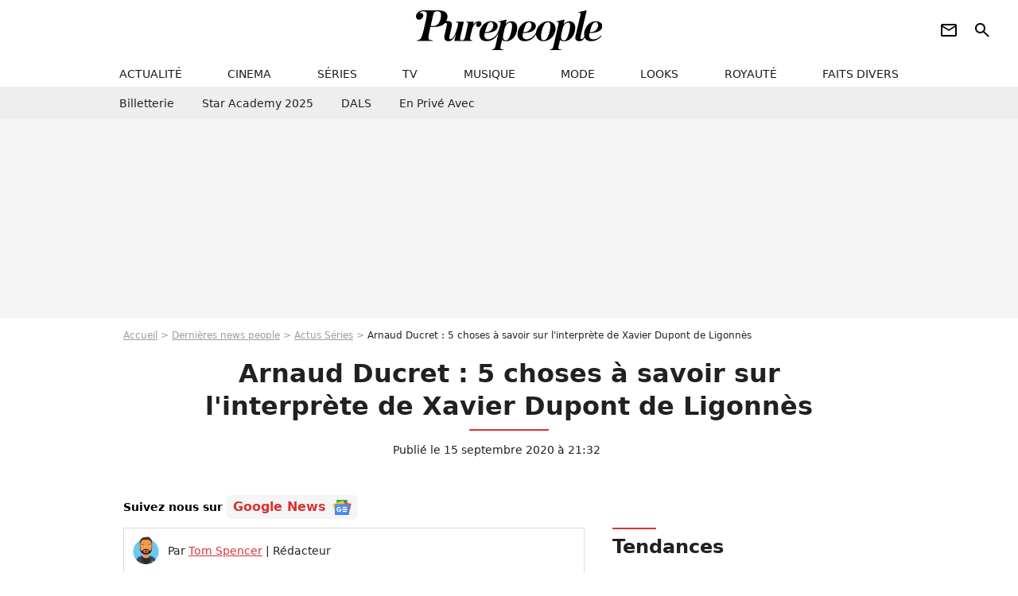

--- FILE ---
content_type: text/html; charset=UTF-8
request_url: https://www.purepeople.com/article/arnaud-ducret-5-choses-a-savoir-sur-l-interprete-de-xavier-dupont-de-ligonnes_a403664/1
body_size: 18886
content:
<!DOCTYPE html>
<html>
    <head>
        <meta charset="UTF-8">
        <meta name="robots" content="index,follow,max-snippet:-1,max-image-preview:large,max-video-preview:6" />
                <meta name="viewport" content="width=device-width, initial-scale=1.0, maximum-scale=1.0, minimum-scale=1.0, user-scalable=no">
        <title>Arnaud Ducret : 5 choses à savoir sur l&#039;interprète de Xavier Dupont de Ligonnès - Purepeople</title>

                <link rel="alternate" href="android-app://com.c4mprod.purepeople/purepeople/article/403664" />
    <link rel="alternate" href="ios-app://369343091/purepeople/article/403664" />

                                                                                                                                                            
        
            <meta property="og:url" content="https://www.purepeople.com/article/arnaud-ducret-5-choses-a-savoir-sur-l-interprete-de-xavier-dupont-de-ligonnes_a403664/1">
    
    
    
    
                    <meta property="article:published_time" content="2020-09-15T21:32:00+02:00">
    
                    <meta property="article:modified_time" content="2020-09-15T21:32:00+02:00">
    
            <meta property="article:section" content="People France" />
    
                        <meta property="article:tag" content="Séries" />
                    <meta name="keywords" content="" />
        <meta name="Googlebot" content="noarchive" />
        <meta name="author" content="Purepeople" />
        <meta name="country" content="France" />
        <meta name="geo.country" content="FR" />
                <meta name="description" content="Grosse rentrée pour Arnaud Ducret ! Non content d&amp;#039;avoir joué dans &amp;quot;Pourquoi je vis&amp;quot;, le biopic carton de TF1 sur Grégory Lemarchal, l&amp;#039;acteur est déjà de retour dans &amp;quot;Un homme ordinaire&amp;quot;, sur M6. Un téléfilm dans lequel il incarne Xavier Dupont de Ligonnès. Découvez-en plus sur lui..." />
                        <meta name="twitter:site" content="@purepeople" />
                    <meta property="og:type" content="article" />
        <meta name="twitter:card" content="summary_large_image" />
                <meta property="og:title" content="Arnaud Ducret : 5 choses à savoir sur l&#039;interprète de Xavier Dupont de Ligonnès" />
        <meta name="twitter:title" content="Arnaud Ducret : 5 choses à savoir sur l&#039;interprète de Xavier Dupont de Ligonnès" />
                        <meta property="og:description" content="Grosse rentrée pour Arnaud Ducret ! Non content d&amp;#039;avoir joué dans &amp;quot;Pourquoi je vis&amp;quot;, le biopic carton de TF1 sur Grégory Lemarchal, l&amp;#039;acteur est déjà de retour dans &amp;quot;Un homme ordinaire&amp;quot;, sur M6. Un téléfilm dans lequel il incarne Xavier Dupont de Ligonnès. Découvez-en plus sur lui..." />
        <meta name="twitter:description" content="Grosse rentrée pour Arnaud Ducret ! Non content d&amp;#039;avoir joué dans &amp;quot;Pourquoi je vis&amp;quot;, le biopic carton de TF1 sur Grégory Lemarchal, l&amp;#039;acteur est déjà de retour dans &amp;quot;Un homme ordinaire&amp;quot;, sur M6. Un téléfilm dans lequel il incarne Xavier Dupont de Ligonnès. Découvez-en plus sur lui..." />
                            <meta property="og:image" content="https://static1.purepeople.com/articles/4/40/36/64/@/5804363-arnaud-ducret-lors-de-l-avant-premiere-d-1200x630-3.jpg" />
    <meta name="twitter:image" content="https://static1.purepeople.com/articles/4/40/36/64/@/5804363-arnaud-ducret-lors-de-l-avant-premiere-d-1200x630-3.jpg" />
                                                
        <link rel="shortcut icon" type="image/x-icon" href="https://static1.purepeople.com/build/pp_fr/favicon.61e5803d.png">
        <link rel="icon" type="image/ico" href="https://static1.purepeople.com/build/pp_fr/favicon.61e5803d.png">

                        
                        <link rel="preload" href="https://static1.purepeople.com/build/pp_fr/logo_brand_main.dc58c8f3.svg" as="image" />
        

            <link rel="preload" href="https://static1.purepeople.com/articles/4/40/36/64/@/5804363-arnaud-ducret-lors-de-l-avant-premiere-d-580x0-3.jpg" as="image" />
    
                    <link rel="preload" href="https://static1.purepeople.com/build/pp_fr/article-cfec0aa46a35ad5246fa.css" as="style" />
        <link rel="stylesheet" href="https://static1.purepeople.com/build/pp_fr/article-cfec0aa46a35ad5246fa.css">
    
                                            
<script type="text/javascript">
(function(global) {
    var fontCss           = localStorage.getItem('pp_font_code');
    var distantFontHash   = localStorage.getItem('pp_font_url');
    var currentFontHash   = "https\u003A\/\/static1.purepeople.com\/build\/pp_fr\/fonts_standalone\u002Dca9bca69d1975272b808.css";

    if (fontCss && distantFontHash && (distantFontHash === currentFontHash)) {
        var style           = document.createElement('style');
            style.type      = 'text/css';
            style.innerHTML = fontCss;

        document.head.appendChild(style);
    }
}(window));
</script>
        
            </head>

        
    <body class="article-universe articlepage-route ">

                <div class="sub-body">
            

<header id="header-main" class="header-main js-header-main">
    <div class="header-top">
        <div class="header-top-left">
            <i id="header-main-menu-icon" class="header-main-menu-icon ui-icons">menu</i>
            <i id="header-main-close-icon" class="header-main-close-icon ui-icons">close2</i>
        </div>

                                <span class="js-b16 1F header-main-logo" aria-label="Accueil">
                <img
                    class="header-logo"
                    src="https://static1.purepeople.com/build/pp_fr/logo_brand_main.dc58c8f3.svg"
                    alt="Purepeople"
                    width="270"
                    height="50"
                >
            </span>
                    
        <div class="header-top-right">
                        <div class="header-main-btn-holder">
                                                            <span class="js-b16 [base64] header-additional-icon-link" target="_blank" rel="nooponer">
                            <i title="Newsletter" class="ui-icons header-additional-icon">newsletter</i>
                        </span>
                    
                                                </div>
            
                                        <i id="header-main-search-icon" class="ui-icons header-main-search-icon">search</i>
                    </div>
    </div>

                        <nav id="header-nav-panel" class="header-bottom header-nav-unloaded"  data-subnav="/api/menu" >
            
                
    <div class="header-main-dropdown-container js-nav-item-holder">
        <div class="header-main-category">
                            <span class="js-b16 1F4943CCC21F2A header-main-nav-link ">actualité</span>
            
                            <i class="header-icon-more ui-icons">chevron_bot</i>
                <i class="header-icon-next ui-icons js-btn-expand-subnav">chevron_right</i>
                    </div>

                    <div class="header-main-subcategory js-subnav-item-holder" data-key="actualite"></div>
            </div>
            
                
    <div class="header-main-dropdown-container js-nav-item-holder">
        <div class="header-main-category">
                            <span class="js-b16 1FCB4A4C1F424649434E4A3FCB2620 header-main-nav-link ">cinema</span>
            
                            <i class="header-icon-more ui-icons">chevron_bot</i>
                <i class="header-icon-next ui-icons js-btn-expand-subnav">chevron_right</i>
                    </div>

                    <div class="header-main-subcategory js-subnav-item-holder" data-key="cinema"></div>
            </div>
            
                
    <div class="header-main-dropdown-container js-nav-item-holder">
        <div class="header-main-category">
                            <span class="js-b16 1FCB4A4C1FC243C14643C23FCB22242B header-main-nav-link ">séries</span>
            
                            <i class="header-icon-more ui-icons">chevron_bot</i>
                <i class="header-icon-next ui-icons js-btn-expand-subnav">chevron_right</i>
                    </div>

                    <div class="header-main-subcategory js-subnav-item-holder" data-key="serie"></div>
            </div>
            
                
    <div class="header-main-dropdown-container js-nav-item-holder">
        <div class="header-main-category">
                            <span class="js-b16 1FCB4A4C1FCB4348433FCB222525 header-main-nav-link ">tv</span>
            
                            <i class="header-icon-more ui-icons">chevron_bot</i>
                <i class="header-icon-next ui-icons js-btn-expand-subnav">chevron_right</i>
                    </div>

                    <div class="header-main-subcategory js-subnav-item-holder" data-key="tv"></div>
            </div>
            
                
    <div class="header-main-dropdown-container js-nav-item-holder">
        <div class="header-main-category">
                            <span class="js-b16 1FCB4A4C1F4EC3C246CAC3433FCB212520 header-main-nav-link ">musique</span>
            
                            <i class="header-icon-more ui-icons">chevron_bot</i>
                <i class="header-icon-next ui-icons js-btn-expand-subnav">chevron_right</i>
                    </div>

                    <div class="header-main-subcategory js-subnav-item-holder" data-key="musique"></div>
            </div>
            
                
    <div class="header-main-dropdown-container js-nav-item-holder">
        <div class="header-main-category">
                            <span class="js-b16 1FCB4A4C1F4E4F4B433FCB212C21 header-main-nav-link ">mode</span>
            
                            <i class="header-icon-more ui-icons">chevron_bot</i>
                <i class="header-icon-next ui-icons js-btn-expand-subnav">chevron_right</i>
                    </div>

                    <div class="header-main-subcategory js-subnav-item-holder" data-key="mode"></div>
            </div>
            
                
    <div class="header-main-dropdown-container js-nav-item-holder">
        <div class="header-main-category">
                            <span class="js-b16 1FCB4A4C1F484F4F473FCB21232B header-main-nav-link ">looks</span>
            
                            <i class="header-icon-more ui-icons">chevron_bot</i>
                <i class="header-icon-next ui-icons js-btn-expand-subnav">chevron_right</i>
                    </div>

                    <div class="header-main-subcategory js-subnav-item-holder" data-key="looks"></div>
            </div>
            
                
    <div class="header-main-dropdown-container js-nav-item-holder">
        <div class="header-main-category">
                            <span class="js-b16 1FCB4A4C1F444A4E464848431EC14FC64A48433FCB2A242B header-main-nav-link ">royauté</span>
            
                            <i class="header-icon-more ui-icons">chevron_bot</i>
                <i class="header-icon-next ui-icons js-btn-expand-subnav">chevron_right</i>
                    </div>

                    <div class="header-main-subcategory js-subnav-item-holder" data-key="royaute"></div>
            </div>
            
                
    <div class="header-main-dropdown-container js-nav-item-holder">
        <div class="header-main-category">
                            <span class="js-b16 1FCB4A4C1F444A46CBC21E4B46C443C1C23FCB232424 header-main-nav-link ">faits divers</span>
            
                            <i class="header-icon-more ui-icons">chevron_bot</i>
                <i class="header-icon-next ui-icons js-btn-expand-subnav">chevron_right</i>
                    </div>

                    <div class="header-main-subcategory js-subnav-item-holder" data-key="faits_divers"></div>
            </div>
</nav>
            
        <div id="header-main-search-container" class="header-main-search-container">
        <div id="header-main-search-canceled" class="header-main-search-canceled">Annuler</div>

        
<form method="post" action="/rechercher" class="search-form js-search">
    <label for="search_bar" class="search-form-label" aria-label="Rechercher sur Purepeople"><i class="search-form-picto ui-icons">search</i></label>
    <input
        id="search_bar"
        name="q"
        type="text"
        class="search-form-input js-input-txt"
        placeholder="Rechercher sur Purepeople"
    />
    <button type="submit" class="search-form-submit js-submit-form" disabled aria-label="label.header.search.submit">
        OK
    </button>
</form><div class="header-main-asset-container">
                <span>Ex:</span>

                                    <span class="js-b16 1FC0434FC048431F4E4AC1464F491E424FCB4648484AC14B3FC0212325 header-main-asset">Marion Cotillard</span>
                    ,                                    <span class="js-b16 1FC0434FC048431FC2454A4746C14A3FC0262125 header-main-asset">Shakira</span>
                    ,                                    <span class="js-b16 1FC0434FC048431F474ACB431E4E464B4B4843CB4F493FC024202C header-main-asset">Kate Middleton</span>
                    ,                                    <span class="js-b16 1FC0434FC048431FC2434843494A1E4C4F4E43CD3FC021222526 header-main-asset">Selena Gomez</span>
                                                </div></div>
    </header>
                
            
    
        
    <div id="link-bar-container" class="link-bar-container">
        
<div  class="roller-holder js-roller roller-no-nav" data-offset="15"     ><div class="roller-slider"><span class="js-b16 [base64] roller-item link-bar-item" target="_blank" role="menuitem"><span class="link-bar-item-title">Billetterie</span></span><span class="js-b16 1FCB4A4C1FC2CB4AC11E4A424A4B434EC63FCB22252A roller-item link-bar-item" role="menuitem"><span class="link-bar-item-title">Star Academy 2025</span></span><span class="js-b16 1FCB4A4C1F4B4A49C2431E4AC443421E4843C21EC2CB4AC1C23FCB242220 roller-item link-bar-item" role="menuitem"><span class="link-bar-item-title">DALS</span></span><span class="js-b16 1FCB4A4C1F43491EC0C146C4431E4AC443423FCB242320 roller-item link-bar-item" role="menuitem"><span class="link-bar-item-title">En privé avec</span></span></div><div class="roller-btn-holder"><button class="roller-btn btn-left disabled ui-icons" aria-label="Aller vers la gauche">chevron_left</button><button class="roller-btn btn-right ui-icons" aria-label="Aller vers la droite">chevron_right</button></div></div>    </div>

                            



    


<div class="ad-placement ad-placement-header ad-placeholder">
                    <div class="ad-logo"></div>
    
    <div class="ad-container">
        
                    <div class="ad-item "
                id="jad-header-01"
                data-position="header"
                data-device="all"
                data-keywords="%7B%22special-targeting%22%3A%22header%22%7D">
            </div>
            </div>
</div>

                                
            
            <main class="main-content" id="main-content"><div class="breadcrumb">
    <a class="item" href="/">Accueil</a><a class="item" href="/news/1">Dernières news people</a><a class="item" href="/tag/series_t364">Actus Séries</a><h1 class="item" role="heading" aria-level="1">Arnaud Ducret : 5 choses à savoir sur l'interprète de Xavier Dupont de Ligonnès</h1></div>                    

<div class="article-title-container mg-container">
    
                                                        
    
    
    
    <div class="title-page-container"
            >
                <div class="title-page-text">
        Arnaud Ducret : 5 choses à savoir sur l&#039;interprète de Xavier Dupont de Ligonnès</div></div>


    
    <div class="article-title-published-container">
        <span class="article-title-published">
                            Publié le  15 septembre 2020 à 21:32
                    </span>
                    



<div class="share-container js-share"
            data-title="Arnaud Ducret : 5 choses à savoir sur l&#039;interprète de Xavier Dupont de Ligonnès"
    
    
    
                
                                            
                            
         data-jan="{&quot;eventAction&quot;:[&quot;click&quot;],&quot;eventName&quot;:&quot;social_share&quot;,&quot;position_name&quot;:&quot;social_share_button&quot;}"
    
>
    <div class="icon-container article-title-share ">
        <i class="ui-icons icon-share icon-share">share</i>
    </div>

            <span class="txt-container">Partager</span>
    </div>
            </div>
</div>

<div id="gg-news-anchor" class="article-google-news-anchor"></div>


                                <div class="gd-2-cols">
                                        <div class="left-col">
                            <section class="article-container">
                                        
            
        <div class="author-article-bio-container mg-content">
            <div class="author-article-bio-link-container">
                <img src="https://static1.purepeople.com/authors/1/61/@/61-60dc746c88640-35x35-1.jpg"
                    class="author-article-picture"
                    width="35"
                    height="35"
                />

                <span class="author-article-bio-link-span">
                    Par

                    <span class="author-article-bio-name">
                                            <a class="author-article-bio-link" href="/auteur/tom-spencer_a61">Tom Spencer</a>
                                        </span>

                    |

                    <span class="author-article-bio-status">
                                            Rédacteur
                                        </span>
                </span>
            </div>

                        <div class="author-article-bio-description">
                Fan des corgis, des iconiques Spice Girls, de la princesse Diana et adepte de tea time, Tom Spencer aime notamment relater la vie des membres de la couronne britannique mais n’est jamais contre un petit détour outre-Atlantique.
            </div>
            
                                                </div>
                        
                    
<div class="article-headline mg-content">
    Grosse rentrée pour Arnaud Ducret ! Non content d'avoir joué dans "Pourquoi je vis", le biopic carton de TF1 sur Grégory Lemarchal, l'acteur est déjà de retour dans "Un homme ordinaire", sur M6. Un téléfilm dans lequel il incarne Xavier Dupont de Ligonnès. Découvez-en plus sur lui...
</div>
        
        <div class="mg-container js-editorial-content" id="article-content">
                                
            
    <div data-src="https://printaudio.360.audion.fm/public/playerScripts/v1/collections/m5lyAJqWa89P/player.js" class="audion-reader mg-content" id="audion_player_placeholder"></div>
                
        
        
        
        
    <div class="main-media-container mg-content">
                    
            
            

        


        
<div class="player-container js-media-player player-main"  id="player-main">
                                                        
                    <div class="player-item"
        
                    data-playlist-id="x9qkpe"
        
                    data-media-id="0"
        
        
                    data-position="playertop"
        
                    data-smart-mute="1"
        
        data-player-id="x1j43y"
    >
        <div class="player-anchor" >
                            <img class="player-thumbnail" src="https://static1.purepeople.com/articles/4/40/36/64/@/5804363-arnaud-ducret-lors-de-l-avant-premiere-d-580x326-3.jpg" width="580" height="326" >
                    </div>
    </div>
                        
                </div>

                                </div>



    
<div  class="roller-holder js-roller mg-content roller-holder-article" data-offset="15"     ><div class="roller-slider"><a class="horizontal-img-container roller-item roller-item-article" href="/media/arnaud-ducret-lors-de-l-avant-premiere-d_m5804363"><figure class="thumbnail thumbnail-1-1 thumbnail-cover"
                    ><img class="horizontal-img-article thumb-img"
            src="https://static1.purepeople.com/articles/4/40/36/64/@/5804363-arnaud-ducret-lors-de-l-avant-premiere-d-100x100-3.jpg"
            alt="Arnaud Ducret lors de l&#039;avant-première du film &quot;Mine de rien&quot; au cinéma UGC Ciné Cité Bercy à Paris, France © Marc Ausset-Lacroix/Bestimage "
            width="100"
            height="100"
            loading="lazy"
                
            role="presentation"
        /></figure></a><a class="horizontal-img-container roller-item roller-item-article" href="/media/arnaud-ducret-sa-compagne-claire-franci_m5804360"><figure class="thumbnail thumbnail-1-1 thumbnail-cover"
                    ><img class="horizontal-img-article thumb-img"
            src="https://static1.purepeople.com/articles/4/40/36/64/@/5804360-arnaud-ducret-sa-compagne-claire-franci-100x100-2.jpg"
            alt="Arnaud Ducret, sa compagne Claire Francisci à la 6ème édition du Grand Dîner à l&#039;hôtel Marriott à Paris le 26 février 2020. © Philippe Baldini / Bestimage  "
            width="100"
            height="100"
            loading="lazy"
                
            role="presentation"
        /></figure></a><a class="horizontal-img-container roller-item roller-item-article" href="/media/arnaud-ducret-sur-scene-lors-de-la-cerem_m5804369"><figure class="thumbnail thumbnail-1-1 thumbnail-cover"
                    ><img class="horizontal-img-article thumb-img"
            src="https://static1.purepeople.com/articles/4/40/36/64/@/5804369-arnaud-ducret-sur-scene-lors-de-la-cerem-100x100-2.jpg"
            alt="Arnaud Ducret sur scène lors de la cérémonie de clôture du 23ème festival international du film de comédie de l&#039;Alpe d&#039;Huez, le 18 janvier 2020. © Cyril Moreau/Bestimage"
            width="100"
            height="100"
            loading="lazy"
                
            role="presentation"
        /></figure></a><a class="horizontal-img-container roller-item roller-item-article" href="/media/exclusif-arnaud-ducret-et-sa-compagne_m5804351"><figure class="thumbnail thumbnail-1-1 thumbnail-cover"
                    ><img class="horizontal-img-article thumb-img"
            src="https://static1.purepeople.com/articles/4/40/36/64/@/5804351-exclusif-arnaud-ducret-et-sa-compagne-100x100-2.jpg"
            alt="Exclusif - Arnaud Ducret et sa compagne Claire Francisci - F.Xavier Demaison et F. Berléand dans la pièce &quot;Par le Bout du Nez&quot; lors du Festival de Ramatuelle, le 2 août 2020. © Luc Boutria / Nice Matin / Bestimage "
            width="100"
            height="100"
            loading="lazy"
                
            role="presentation"
        /></figure></a><a class="horizontal-img-container roller-item roller-item-article" href="/media/arnaud-ducret-et-sa-compagne-claire-fran_m5804357"><figure class="thumbnail thumbnail-1-1 thumbnail-cover"
                    ><img class="horizontal-img-article thumb-img"
            src="https://static1.purepeople.com/articles/4/40/36/64/@/5804357-arnaud-ducret-et-sa-compagne-claire-fran-100x100-2.jpg"
            alt="Arnaud Ducret et sa compagne Claire Francisci - Les people font la fête à la Gioia à Saint-Tropez. Eté 2020. © Arthur Wilhelm via Bestimage "
            width="100"
            height="100"
            loading="lazy"
                
            role="presentation"
        /></figure></a><a class="horizontal-img-container roller-item roller-item-article" href="/media/exclusif-arnaud-ducret-les-acteurs-d_m5804354"><figure class="thumbnail thumbnail-1-1 thumbnail-cover"
                    ><img class="horizontal-img-article thumb-img"
            src="https://static1.purepeople.com/articles/4/40/36/64/@/5804354-exclusif-arnaud-ducret-les-acteurs-d-100x100-2.jpg"
            alt="Exclusif - Arnaud Ducret - Les acteurs du film Divorce Club sont allés après Noisy le Grand tous ensemble dans un car aux couleurs du film au cinéma UGC Ciné Cité de Conflans Sainte Honorine ou ils en ont pu faire une pause &quot; gouter &quot; sur la terrasse du cinéma, et encore une fois faire quelques photos avec le public présent en nombre, pendant leur journée marathon en région parisienne, à l&#039;occasion de la sortie du film le 15 juillet. © Jack Tribeca / Bestimage "
            width="100"
            height="100"
            loading="lazy"
                
            role="presentation"
        /></figure></a><a class="horizontal-img-container roller-item roller-item-article" href="/media/arnaud-ducret-au-photocall-du-film-divo_m5804366"><figure class="thumbnail thumbnail-1-1 thumbnail-cover"
                    ><img class="horizontal-img-article thumb-img"
            src="https://static1.purepeople.com/articles/4/40/36/64/@/5804366-arnaud-ducret-au-photocall-du-film-divo-100x100-2.jpg"
            alt="Arnaud Ducret au photocall du film &quot;Divorce Club&quot; lors du 23ème festival international du film de comédie de l&#039;Alpe d&#039;Huez, le 18 janvier 2020. © Cyril Moreau/Bestimage"
            width="100"
            height="100"
            loading="lazy"
                
            role="presentation"
        /></figure></a></div><div class="roller-btn-holder"><button class="roller-btn btn-left disabled ui-icons" aria-label="Aller vers la gauche">chevron_left</button><button class="roller-btn btn-right ui-icons" aria-label="Aller vers la droite">chevron_right</button></div></div>





            
                            

    

    
    

<div class="ad-placement ad-placement-atf mg-content ad-only-mobile ad-placeholder ad-entitled">
                    <div class="ad-logo"></div>
    
    <div class="ad-container">
                                <div class="ad-title">La suite après la publicité</div>
        
                    <div class="ad-item "
                id="jad-atf_mobile-01"
                data-position="rectangle_atf"
                data-device="mobile"
                data-keywords="%5B%5D">
            </div>
            </div>
</div>

                                            
                                            
                        
        
                        <div class="block-text">
            <p><strong>Arnaud Ducret</strong> est l'homme du moment ! L'humoriste et comédien, âgé de 41 ans, est la tête d'affiche du téléfilm événement <em>Un homme ordinaire</em>, librement inspiré de la vie du <a href="/article/xavier-dupont-de-ligonnes-m6-lance-une-serie-sur-l-affaire-le-casting-devoile_a401315/1">très mystérieux Xavier Dupont de Ligonnès</a>. Un programme diffusé sur M6 ce mardi 15 septembre 2020. Nul doute qu'il devrait faire un joli carton. Quelques jours plus tôt, on retrouvait l'artiste dans <em></em><a href="/article/pourquoi-je-vis-immense-succes-pour-le-biopic-sur-gregory-lemarchal_a402782/1"><em>Pourquoi je vis</em></a>, énorme succès d'audience. Découvrez 5 choses que vous ne saviez pas sur l'acteur.</p><p>1/ <strong>Il a été chanteur de gospel et a notamment fait le choriste pour Nana Mouskouri</strong> ! "<em>J'ai commencé en faisant du chant, des choeurs, et je me suis laissé porter par le gospel et la comédie musicale pendant huit ans. À côté, je faisais des sketchs dans des pizzerias</em>", avait-il confié à <em>Ouest France</em> en février 2020. Quant à sa participation au côté de la célèbre chanteuse grecque, cela s'est fait sur le plateau de l'émission culte <em>Star Academy</em>. "<em>Ils cherchaient des choristes, donc je suis venu faire les choeurs de Nana Mouskouri</em>", avait-il cette fois expliqué dans <em>5 à 7</em> en 2016.</p><p>2/ Il est engagé comme <strong>parrain de SOS autisme</strong>. Après avoir joué en 2018 dans le film <em>Monsieur je sais tout</em>, Arnaud Ducret a été sensibilisé au sujet de l'autisme et a décidé de mettre sa notoriété au service de cette cause. "<em>J'adore les gosses, ils ont le sourire. (...) Déjà, les enfants n'ont pas de filtre, mais les enfants autistes encore moins ! J'emmènerai un jour mon fils à leur rencontre, je veux lui apprendre à ne pas montrer du doigt la différence. Beaucoup d'associations me demandent, j'adorerais aider plus, surtout lorsqu'il s'agit d'enfants, ça me tient à coeur, mais je ne peux être partout</em>", confiait-il alors au <em>Figaro</em>.</p><p>3/ Il <strong>a le vertige</strong> ! En 2018, Arnaud Ducret avait rejoint l'aventurier Mike Horn aux Philippines pour le tournage de son émission <em>Cap Horn</em> et avait bel et bien confirmé sa peur du vide.. "<em>Ça m'a appris que je peux encore me surpasser, ce que j'ai toujours voulu faire dans mon métier. Ça m'a rechargé les batteries en ce sens. J'ai aussi appris que je déteste les larmes, et que j'ai toujours le vertige !</em>", disait-il toujours au <em>Figaro</em>. "<em>En ce qui concerne Arnaud, je savais que sa grande peur du vide allait vite devenir problématique. Et c'est pourquoi j'ai directement commencé par une descente en rappel, alors que je le connaissais à peine depuis cinq minutes ! J'ai pu voir à quel point quelqu'un peut vous faire confiance, mais surtout aussi vite. À partir de ce moment-là, j'ai su que ça allait le faire, parce qu'il a combattu son vertige du début à la fin de cette aventure"</em>, saluait Mike Horn dans <em>20 minutes</em>.</p><p>4/ Il est <strong>archi fan de Michael Jackson</strong>. Que ce soit sur scène ou en promo, Arnaud Ducret a plusieurs fois eu l'occasion d'évoquer cette grande passion. Sur les ondes de Rire et chansons, il avait même offert un petit <em>beatbox</em> au micro. Sur son compte Instagram, il a amusé ses fans en postant un photo-montage de lui dans la peau du King of Pop et, en novembre 2019, il avait posté une vidéo d'un cadeau offert par son amoureuse : un coffret photos réalisé par Arno Bani représentant le chanteur américain.</p><p>5/ Il <strong>s'est essayé à la pole dance</strong>... métier de <a href="/article/arnaud-ducret-fou-de-claire-il-est-tombe-instantanement-amoureux_a379043/1">sa chérie Claire Francisci</a>. Son amoureuse, rencontrée dans les coulisses de la <em>Star Academy</em>, pratique cette discipline en professionnelle. Fou amoureux, Arnaud Ducret s'est laissé prendre au jeu et a suivi sa belle. En avril 2020, il s'exprimait sur Europe 1. "<em>Je me mets sur les barres et je me tiens par les jambes. Ce sont vos jambes qui vous tiennent et vous avez les bras écartés et la tête en bas. Je l'ai fait, eh bien ça a changé ma vie</em>", assurait-il.</p>
        </div>
        
                                                    
                        
        
    <div class="block-social js-embed" data-source="instagram" data-source-script="//www.instagram.com/embed.js">
        <blockquote class="instagram-media" data-instgrm-captioned data-instgrm-permalink="https://www.instagram.com/p/CFHm7A-BP3c/?utm_source=ig_embed&utm_campaign=loading" data-instgrm-version="12" style=" background:#FFF; border:0; border-radius:3px; box-shadow:0 0 1px 0 rgba(0,0,0,0.5),0 1px 10px 0 rgba(0,0,0,0.15); margin: 1px; max-width:540px; min-width:326px; padding:0; width:99.375%; width:-webkit-calc(100% - 2px); width:calc(100% - 2px);"><div style="padding:16px;"> <a href="https://www.instagram.com/p/CFHm7A-BP3c/?utm_source=ig_embed&utm_campaign=loading" style=" background:#FFFFFF; line-height:0; padding:0 0; text-align:center; text-decoration:none; width:100%;" target="_blank"> <div style=" display: flex; flex-direction: row; align-items: center;"> <div style="background-color: #F4F4F4; border-radius: 50%; flex-grow: 0; height: 40px; margin-right: 14px; width: 40px;"></div> <div style="display: flex; flex-direction: column; flex-grow: 1; justify-content: center;"> <div style=" background-color: #F4F4F4; border-radius: 4px; flex-grow: 0; height: 14px; margin-bottom: 6px; width: 100px;"></div> <div style=" background-color: #F4F4F4; border-radius: 4px; flex-grow: 0; height: 14px; width: 60px;"></div></div></div><div style="padding: 19% 0;"></div> <div style="display:block; height:50px; margin:0 auto 12px; width:50px;"><svg width="50px" height="50px" viewBox="0 0 60 60" version="1.1" xmlns="https://www.w3.org/2000/svg" xmlns:xlink="https://www.w3.org/1999/xlink"><g stroke="none" stroke-width="1" fill="none" fill-rule="evenodd"><g transform="translate(-511.000000, -20.000000)" fill="#000000"><g><path d="M556.869,30.41 C554.814,30.41 553.148,32.076 553.148,34.131 C553.148,36.186 554.814,37.852 556.869,37.852 C558.924,37.852 560.59,36.186 560.59,34.131 C560.59,32.076 558.924,30.41 556.869,30.41 M541,60.657 C535.114,60.657 530.342,55.887 530.342,50 C530.342,44.114 535.114,39.342 541,39.342 C546.887,39.342 551.658,44.114 551.658,50 C551.658,55.887 546.887,60.657 541,60.657 M541,33.886 C532.1,33.886 524.886,41.1 524.886,50 C524.886,58.899 532.1,66.113 541,66.113 C549.9,66.113 557.115,58.899 557.115,50 C557.115,41.1 549.9,33.886 541,33.886 M565.378,62.101 C565.244,65.022 564.756,66.606 564.346,67.663 C563.803,69.06 563.154,70.057 562.106,71.106 C561.058,72.155 560.06,72.803 558.662,73.347 C557.607,73.757 556.021,74.244 553.102,74.378 C549.944,74.521 548.997,74.552 541,74.552 C533.003,74.552 532.056,74.521 528.898,74.378 C525.979,74.244 524.393,73.757 523.338,73.347 C521.94,72.803 520.942,72.155 519.894,71.106 C518.846,70.057 518.197,69.06 517.654,67.663 C517.244,66.606 516.755,65.022 516.623,62.101 C516.479,58.943 516.448,57.996 516.448,50 C516.448,42.003 516.479,41.056 516.623,37.899 C516.755,34.978 517.244,33.391 517.654,32.338 C518.197,30.938 518.846,29.942 519.894,28.894 C520.942,27.846 521.94,27.196 523.338,26.654 C524.393,26.244 525.979,25.756 528.898,25.623 C532.057,25.479 533.004,25.448 541,25.448 C548.997,25.448 549.943,25.479 553.102,25.623 C556.021,25.756 557.607,26.244 558.662,26.654 C560.06,27.196 561.058,27.846 562.106,28.894 C563.154,29.942 563.803,30.938 564.346,32.338 C564.756,33.391 565.244,34.978 565.378,37.899 C565.522,41.056 565.552,42.003 565.552,50 C565.552,57.996 565.522,58.943 565.378,62.101 M570.82,37.631 C570.674,34.438 570.167,32.258 569.425,30.349 C568.659,28.377 567.633,26.702 565.965,25.035 C564.297,23.368 562.623,22.342 560.652,21.575 C558.743,20.834 556.562,20.326 553.369,20.18 C550.169,20.033 549.148,20 541,20 C532.853,20 531.831,20.033 528.631,20.18 C525.438,20.326 523.257,20.834 521.349,21.575 C519.376,22.342 517.703,23.368 516.035,25.035 C514.368,26.702 513.342,28.377 512.574,30.349 C511.834,32.258 511.326,34.438 511.181,37.631 C511.035,40.831 511,41.851 511,50 C511,58.147 511.035,59.17 511.181,62.369 C511.326,65.562 511.834,67.743 512.574,69.651 C513.342,71.625 514.368,73.296 516.035,74.965 C517.703,76.634 519.376,77.658 521.349,78.425 C523.257,79.167 525.438,79.673 528.631,79.82 C531.831,79.965 532.853,80.001 541,80.001 C549.148,80.001 550.169,79.965 553.369,79.82 C556.562,79.673 558.743,79.167 560.652,78.425 C562.623,77.658 564.297,76.634 565.965,74.965 C567.633,73.296 568.659,71.625 569.425,69.651 C570.167,67.743 570.674,65.562 570.82,62.369 C570.966,59.17 571,58.147 571,50 C571,41.851 570.966,40.831 570.82,37.631"></path></g></g></g></svg></div><div style="padding-top: 8px;"> <div style=" color:#3897f0; font-family:Arial,sans-serif; font-size:14px; font-style:normal; font-weight:550; line-height:18px;"> Voir cette publication sur Instagram</div></div><div style="padding: 12.5% 0;"></div> <div style="display: flex; flex-direction: row; margin-bottom: 14px; align-items: center;"><div> <div style="background-color: #F4F4F4; border-radius: 50%; height: 12.5px; width: 12.5px; transform: translateX(0px) translateY(7px);"></div> <div style="background-color: #F4F4F4; height: 12.5px; transform: rotate(-45deg) translateX(3px) translateY(1px); width: 12.5px; flex-grow: 0; margin-right: 14px; margin-left: 2px;"></div> <div style="background-color: #F4F4F4; border-radius: 50%; height: 12.5px; width: 12.5px; transform: translateX(9px) translateY(-18px);"></div></div><div style="margin-left: 8px;"> <div style=" background-color: #F4F4F4; border-radius: 50%; flex-grow: 0; height: 20px; width: 20px;"></div> <div style=" width: 0; height: 0; border-top: 2px solid transparent; border-left: 6px solid #f4f4f4; border-bottom: 2px solid transparent; transform: translateX(16px) translateY(-4px) rotate(30deg)"></div></div><div style="margin-left: auto;"> <div style=" width: 0px; border-top: 8px solid #F4F4F4; border-right: 8px solid transparent; transform: translateY(16px);"></div> <div style=" background-color: #F4F4F4; flex-grow: 0; height: 12px; width: 16px; transform: translateY(-4px);"></div> <div style=" width: 0; height: 0; border-top: 8px solid #F4F4F4; border-left: 8px solid transparent; transform: translateY(-4px) translateX(8px);"></div></div></div></a> <p style=" margin:8px 0 0 0; padding:0 4px;"> <a href="https://www.instagram.com/p/CFHm7A-BP3c/?utm_source=ig_embed&utm_campaign=loading" style=" color:#000; font-family:Arial,sans-serif; font-size:14px; font-style:normal; font-weight:normal; line-height:17px; text-decoration:none; word-wrap:break-word;" target="_blank">Retrouvez @arnaud.ducret et @emiliedequenne dans #UnHommeOrdinaire, la fiction librement inspire de l'affaire Dupont de Ligonns, demain 21.05 sur #M6</a></p> <p style=" color:#c9c8cd; font-family:Arial,sans-serif; font-size:14px; line-height:17px; margin-bottom:0; margin-top:8px; overflow:hidden; padding:8px 0 7px; text-align:center; text-overflow:ellipsis; white-space:nowrap;">Une publication partage par <a href="https://www.instagram.com/m6officiel/?utm_source=ig_embed&utm_campaign=loading" style=" color:#c9c8cd; font-family:Arial,sans-serif; font-size:14px; font-style:normal; font-weight:normal; line-height:17px;" target="_blank"> M6</a> (@m6officiel) le <time style=" font-family:Arial,sans-serif; font-size:14px; line-height:17px;" datetime="2020-09-14T13:37:14+00:00">14 Sept. 2020 6 :37 PDT</time></p></div></blockquote> 
    </div>


    
                    
        </div>
    </section>

        
        
                        <section class="mg-container js-embed" data-type="outbrain">
                            <!-- OUTBRAIN -->
<div class="OUTBRAIN"
     data-src="https://www.purepeople.com/article/arnaud-ducret-5-choses-a-savoir-sur-l-interprete-de-xavier-dupont-de-ligonnes_a403664/1"
     data-widget-id="AR_20"
     data-ob-template="purepeople"
></div>
<!-- OUTBRAIN -->

                    </section>
    


        


    
            <section class="mg-container" >
                            
                
                    
    
    
    
    <div class="title-section-container"
            >
                <div class="title-section-text">
        Mots clés</div></div>



            
                                        <a class="tag-card" href="/tag/people-france_t312">
            People France
        </a>
                                            <span class="js-b16 1FCB4A4C1FC0454FCB4F3FCB222A2C tag-card">
            Photo
        </span>
                                            <a class="tag-card" href="/tag/tele_t388">
            Télé
        </a>
                                            <span class="js-b16 1FCB4A4C1FCB4FC01E4943CCC23FCB222626 tag-card">
            Top news
        </span>
                                            <span class="js-b16 1FCB4A4C1FC243C14643C23FCB22242B tag-card">
            Séries
        </span>
            </section>
    
            <span id="gg-news-link" class="article-google-news">Suivez nous sur <span class="js-b16 [base64] article-google-news-link" rel="noopener, nofollow" target="_blank">Google News <img class="article-google-news-logo" src="/build/common/gg_news.010384be.svg" width="24" height="19" loading="lazy" /></span></span>
                    </div>
                    
                                        <div class="right-col">
                                                                                     
    <section class="rc-section mg-container">
                            
                
                    
    
    
    
    <div class="title-section-container"
            >
                <div class="title-section-text">
        Tendances</div></div>


    
    <div class="rc-content ">
                                                    <a class="tag-card" href="/people/louis-ducruet_p552925">
                    Louis Ducruet
                </a>
                                            <a class="tag-card" href="/people/florent-pagny_p135">
                    Florent Pagny
                </a>
                                            <a class="tag-card" href="/people/sarah-lavoine_p547743">
                    Sarah Lavoine
                </a>
                                            <a class="tag-card" href="/people/catherine-laborde_p1719">
                    Catherine Laborde
                </a>
                                            <a class="tag-card" href="/people/jeremy-frerot_p550690">
                    Jérémy Frérot
                </a>
                                            <a class="tag-card" href="/people/benjamin-biolay_p324">
                    Benjamin Biolay
                </a>
                                            <a class="tag-card" href="/people/caroline-roux_p2104118">
                    Caroline Roux
                </a>
                                            <a class="tag-card" href="/people/michel-jonasz_p1909">
                    Michel Jonasz
                </a>
                        </div>

                                                    
    
        
        
        
                            
        
                            
        
        
    
        <span class="js-b16 1FC0434FC04843 btn btn-type-tertiary btn-md">
                            <span>Voir tous les people</span>
            </span>

                    </section>



    
    

    
<div class="ad-placement ad-placement-atf mg-container ad-only-desk ad-placeholder ad-sticky">
                    <div class="ad-logo"></div>
    
    <div class="ad-container">
        
                    <div class="ad-item "
                id="jad-atf_desktop-01"
                data-position="rectangle_atf"
                data-device="desktop"
                data-keywords="%5B%5D">
            </div>
            </div>
</div>

     
    
    
    <section class="rc-section mg-container">
                            
                
                    
    
    
    
    <div class="title-section-container"
            >
                <div class="title-section-text">
        Sur le même thème</div></div>


    
    <div class="rc-content gd gd-gap-15 gd-s-1">
                                    

        












                



    


    


                        








<article class="news-card news-card-1 news-card-row"     >
    <!-- news card picture -->
                        
            
                    
        
                    
                
                
                
    
    
    
        
                
        <figure class="thumbnail news-card-picture thumbnail-1-1 thumbnail-cover thumbnail-play"
                    >
                                    
                            
            
                            
        <img class="thumb-img-100 thumb-img"
            src="https://static1.purepeople.com/uploads/b5/0d/92/ed/7f25ac96749d37c2-105x105-1.jpg"
            alt="&quot;À ma femme, à mon amour, à toi&quot; : Cette tendre déclaration de Didier Barbelivien à son épouse Laure, de 28 ans sa cadette, en direct à la télévision"
            width="105"
            height="105"
            loading="lazy"
                
            role="presentation"
        />

            
        
                    <i class="thumb-play ui-icons">player2</i>
        
                </figure>

        
            
    <div class="news-card-info">
                                                
                                                
                                                    <div
                    class="news-card-title"
                                    >

                                            <a href="/article/a-ma-femme-a-mon-amour-a-toi-cette-tendre-declaration-de-didier-barbelivien-a-son-epouse-laure-de-28-ans-sa-cadette-en-direct-a-la-television_a545225/1" class="news-card-link"      role="link" aria-label="&quot;À ma femme, à mon amour, à toi&quot; : Cette tendre déclaration de Didier Barbelivien à son épouse Laure, de 28 ans sa cadette, en direct à la télévision">&quot;À ma femme, à mon amour, à toi&quot; : Cette tendre déclaration de Didier Barbelivien à son épouse Laure, de 28 ans sa cadette, en direct à la télévision</a>
                    
                </div>
                            
                                                
                                                        <div class="news-card-date">3 décembre 2025</div>
                                        </div>
</article>

                            

        












                



    


    


                        








<article class="news-card news-card-1 news-card-row"     >
    <!-- news card picture -->
                        
            
                    
        
                    
                
                
    
    
    
    
        
                
        <figure class="thumbnail news-card-picture thumbnail-1-1 thumbnail-cover"
                    >
                                    
                            
            
                            
        <img class="thumb-img-100 thumb-img"
            src="https://static1.purepeople.com/uploads/ac/c9/4e/6c/6dbd523e6b4b65bb-105x105-1.jpg"
            alt="&quot;On a touché à l&#039;amour de ma vie&quot; : Benjamin Biolay n&#039;a pas bien vécu ce qui est arrivé à sa fille Anna, qu&#039;il a eue avec Chiara Mastroianni"
            width="105"
            height="105"
            loading="lazy"
                
            role="presentation"
        />

            
        
        
                </figure>

        
            
    <div class="news-card-info">
                                                
                                                
                                                    <div
                    class="news-card-title"
                                    >

                                            <a href="/article/on-a-touche-a-lamour-de-ma-vie-benjamin-biolay-na-pas-bien-vecu-ce-qui-est-arrive-a-sa-fille-anna-quil-a-eue-avec-chiara-mastrioanni_a543633/1" class="news-card-link"      role="link" aria-label="&quot;On a touché à l&#039;amour de ma vie&quot; : Benjamin Biolay n&#039;a pas bien vécu ce qui est arrivé à sa fille Anna, qu&#039;il a eue avec Chiara Mastroianni">&quot;On a touché à l&#039;amour de ma vie&quot; : Benjamin Biolay n&#039;a pas bien vécu ce qui est arrivé à sa fille Anna, qu&#039;il a eue avec Chiara Mastroianni</a>
                    
                </div>
                            
                                                
                                                        <div class="news-card-date">16 octobre 2025</div>
                                        </div>
</article>

                            

        












                



    


    


                        








<article class="news-card news-card-1 news-card-row"     >
    <!-- news card picture -->
                        
            
                    
        
                    
                
                
    
    
    
    
        
                
        <figure class="thumbnail news-card-picture thumbnail-1-1 thumbnail-cover"
                    >
                                    
                            
            
                            
        <img class="thumb-img-100 thumb-img"
            src="https://static1.purepeople.com/uploads/90/7d/3f/1e/4a3cecddfdb6cf4e-105x105-2.jpg"
            alt="PORTRAIT Star Academy 2025 : Noah (20 ans) rêvait de participer à l&#039;émission pour sa famille : &quot;On a perdu notre maman il y a à peu près huit ans&quot;"
            width="105"
            height="105"
            loading="lazy"
                
            role="presentation"
        />

            
        
        
                </figure>

        
            
    <div class="news-card-info">
                                                
                                                
                                                    <div
                    class="news-card-title"
                                    >

                                            <a href="/article/portrait-star-academy-2025-noah-20-ans-revait-de-participer-a-lemission-pour-sa-famille-on-a-perdu-notre-maman-il-y-a-a-peu-pres-huit-ans_a543814/1" class="news-card-link"      role="link" aria-label="PORTRAIT Star Academy 2025 : Noah (20 ans) rêvait de participer à l&#039;émission pour sa famille : &quot;On a perdu notre maman il y a à peu près huit ans&quot;">PORTRAIT Star Academy 2025 : Noah (20 ans) rêvait de participer à l&#039;émission pour sa famille : &quot;On a perdu notre maman il y a à peu près huit ans&quot;</a>
                    
                </div>
                            
                                                
                                                        <div class="news-card-date">21 octobre 2025</div>
                                        </div>
</article>

                            

        












                



    


    


                        








<article class="news-card news-card-1 news-card-row"     >
    <!-- news card picture -->
                        
            
                    
        
                    
                
                
    
    
    
    
        
                
        <figure class="thumbnail news-card-picture thumbnail-1-1 thumbnail-cover"
                    >
                                    
                            
            
                            
        <img class="thumb-img-100 thumb-img"
            src="https://static1.purepeople.com/uploads/ed/f3/35/73/4178e6492acbc41e-105x105-3.jpg"
            alt="Pourquoi Brigitte Bardot a dû verser des dommages et intérêts à son propre fils et à son célèbre père à l&#039;issue d&#039;un feuilleton familial ?"
            width="105"
            height="105"
            loading="lazy"
                
            role="presentation"
        />

            
        
        
                </figure>

        
            
    <div class="news-card-info">
                                                
                                                
                                                    <div
                    class="news-card-title"
                                    >

                                            <a href="/article/pourquoi-brigitte-bardot-a-du-verser-des-dommages-et-interets-a-son-propre-fils-et-a-son-celebre-pere-a-lissue-dun-feuilleton-familial_a542145/1" class="news-card-link"      role="link" aria-label="Pourquoi Brigitte Bardot a dû verser des dommages et intérêts à son propre fils et à son célèbre père à l&#039;issue d&#039;un feuilleton familial ?">Pourquoi Brigitte Bardot a dû verser des dommages et intérêts à son propre fils et à son célèbre père à l&#039;issue d&#039;un feuilleton familial ?</a>
                    
                </div>
                            
                                                
                                                        <div class="news-card-date">5 septembre 2025</div>
                                        </div>
</article>

                            

        












                



    


    


                        








<article class="news-card news-card-1 news-card-row"     >
    <!-- news card picture -->
                        
            
                    
        
                    
                
                
                
    
    
    
        
                
        <figure class="thumbnail news-card-picture thumbnail-1-1 thumbnail-cover thumbnail-play"
                    >
                                    
                            
            
                            
        <img class="thumb-img-100 thumb-img"
            src="https://static1.purepeople.com/uploads/41/bd/ee/7d/10d4f2c827387113-105x105-1.png"
            alt="Cette chanteuse qui a représenté la France à l&#039;Eurovision nous a quittés à seulement 46 ans"
            width="105"
            height="105"
            loading="lazy"
                
            role="presentation"
        />

            
        
                    <i class="thumb-play ui-icons">player2</i>
        
                </figure>

        
            
    <div class="news-card-info">
                                                
                                                
                                                    <div
                    class="news-card-title"
                                    >

                                            <span class="js-b16 [base64] news-card-link" role="link" aria-label="Cette chanteuse qui a repr&eacute;sent&eacute; la France &agrave; l&#039;Eurovision nous a quitt&eacute;s &agrave; seulement 46 ans">Cette chanteuse qui a représenté la France à l&#039;Eurovision nous a quittés à seulement 46 ans</span>
                    
                </div>
                            
                                                
                                                        <div class="news-card-date">29 décembre 2025</div>
                                        </div>
</article>

                            

        












                



    


    


                        








<article class="news-card news-card-1 news-card-row"     >
    <!-- news card picture -->
                        
            
                    
        
                    
                
                
    
    
    
    
        
                
        <figure class="thumbnail news-card-picture thumbnail-1-1 thumbnail-cover"
                    >
                                    
                            
            
                            
        <img class="thumb-img-100 thumb-img"
            src="https://static1.purepeople.com/uploads/01/27/a4/ac/000b661855e4752f-105x105-1.jpg"
            alt="La fin d&#039;une ère pour Pascal Obispo ? A 60 ans, ses propos sur son avenir veulent tout dire : &quot;Il faut savoir passer à autre chose&quot;"
            width="105"
            height="105"
            loading="lazy"
                
            role="presentation"
        />

            
        
        
                </figure>

        
            
    <div class="news-card-info">
                                                
                                                
                                                    <div
                    class="news-card-title"
                                    >

                                            <span class="js-b16 [base64] news-card-link" role="link" aria-label="La fin d&#039;une &egrave;re pour Pascal Obispo ? A 60 ans, ses propos sur son avenir veulent tout dire : &quot;Il faut savoir passer &agrave; autre chose&quot;">La fin d&#039;une ère pour Pascal Obispo ? A 60 ans, ses propos sur son avenir veulent tout dire : &quot;Il faut savoir passer à autre chose&quot;</span>
                    
                </div>
                            
                                                
                                                        <div class="news-card-date">30 juillet 2025</div>
                                        </div>
</article>

                        </div>

                        </section>
     
    
    
    <section class="rc-section mg-container">
                            
                
                    
    
    
    
    <div class="title-section-container"
            >
                <div class="title-section-text">
        Les articles similaires</div></div>


    
    <div class="rc-content gd gd-gap-15 gd-s-1">
                                    

        












                



    


    


                        








<article class="news-card news-card-1 news-card-row"     >
    <!-- news card picture -->
                        
            
                    
        
                    
                
                
    
    
    
    
        
                
        <figure class="thumbnail news-card-picture thumbnail-1-1 thumbnail-cover"
                    >
                                    
                            
            
                            
        <img class="thumb-img-100 thumb-img"
            src="https://static1.purepeople.com/uploads/19/83/d0/ba/fd6ea91f1122e4e0-105x105-1.jpg"
            alt="Nouvelle cérémonie de mariage pour Sonia Rolland ! L&#039;identité de son mari enfin connue, un acteur avec qui elle a tourné plusieurs fois"
            width="105"
            height="105"
            loading="lazy"
                
            role="presentation"
        />

            
        
        
                </figure>

        
            
    <div class="news-card-info">
                                                
                                                
                                                    <div
                    class="news-card-title"
                                    >

                                            <a href="/article/nouvelle-ceremonie-de-mariage-pour-sonia-rolland-lidentite-de-son-mari-enfin-connue-un-acteur-avec-qui-elle-a-tourne-plusieurs-fois_a543129/1" class="news-card-link"      role="link" aria-label="Nouvelle cérémonie de mariage pour Sonia Rolland ! L&#039;identité de son mari enfin connue, un acteur avec qui elle a tourné plusieurs fois">Nouvelle cérémonie de mariage pour Sonia Rolland ! L&#039;identité de son mari enfin connue, un acteur avec qui elle a tourné plusieurs fois</a>
                    
                </div>
                            
                                                
                                                        <div class="news-card-date">1 octobre 2025</div>
                                        </div>
</article>

                            

        












                



    


    


                        








<article class="news-card news-card-1 news-card-row"     >
    <!-- news card picture -->
                        
            
                    
        
                    
                
                
    
    
    
    
        
                
        <figure class="thumbnail news-card-picture thumbnail-1-1 thumbnail-cover"
                    >
                                    
                            
            
                            
        <img class="thumb-img-100 thumb-img"
            src="https://static1.purepeople.com/uploads/0f/cf/11/c0/9e2cd3dee7b19679-105x105-3.jpg"
            alt="&quot;Je ne peux plus courir&quot; : A 59 ans, Samuel Le Bihan est touché par un trouble qui concerne majoritairement les plus de 65 ans"
            width="105"
            height="105"
            loading="lazy"
                
            role="presentation"
        />

            
        
        
                </figure>

        
            
    <div class="news-card-info">
                                                
                                                
                                                    <div
                    class="news-card-title"
                                    >

                                            <a href="/article/je-ne-peux-plus-courir-a-59-ans-samuel-le-bihan-est-touche-par-un-trouble-qui-concerne-majoritairement-les-plus-de-65-ans_a541228/1" class="news-card-link"      role="link" aria-label="&quot;Je ne peux plus courir&quot; : A 59 ans, Samuel Le Bihan est touché par un trouble qui concerne majoritairement les plus de 65 ans">&quot;Je ne peux plus courir&quot; : A 59 ans, Samuel Le Bihan est touché par un trouble qui concerne majoritairement les plus de 65 ans</a>
                    
                </div>
                            
                                                
                                                        <div class="news-card-date">7 août 2025</div>
                                        </div>
</article>

                            

        












                



    


    


                        








<article class="news-card news-card-1 news-card-row"     >
    <!-- news card picture -->
                        
            
                    
        
                    
                
                
    
    
    
    
        
                
        <figure class="thumbnail news-card-picture thumbnail-1-1 thumbnail-cover"
                    >
                                    
                            
            
                            
        <img class="thumb-img-100 thumb-img"
            src="https://static1.purepeople.com/uploads/f2/63/9a/43/6629ce9b7f9aaaa9-105x105-1.jpg"
            alt="&quot;Longue et prestigieuse carrière&quot; : Cet acteur d&#039;une série culte de TF1 nous a quittés à 69 ans, après quatre mois dans un établissement de santé"
            width="105"
            height="105"
            loading="lazy"
                
            role="presentation"
        />

            
        
        
                </figure>

        
            
    <div class="news-card-info">
                                                
                                                
                                                    <div
                    class="news-card-title"
                                    >

                                            <a href="/article/longue-et-prestigieuse-carriere-cet-acteur-dune-serie-culte-de-tf1-nous-a-quittes-a-69-ans-apres-quatre-mois-dans-un-etablissement-de-sante_a541406/1" class="news-card-link"      role="link" aria-label="&quot;Longue et prestigieuse carrière&quot; : Cet acteur d&#039;une série culte de TF1 nous a quittés à 69 ans, après quatre mois dans un établissement de santé">&quot;Longue et prestigieuse carrière&quot; : Cet acteur d&#039;une série culte de TF1 nous a quittés à 69 ans, après quatre mois dans un établissement de santé</a>
                    
                </div>
                            
                                                
                                                        <div class="news-card-date">13 août 2025</div>
                                        </div>
</article>

                            

        












                



    


    


                        








<article class="news-card news-card-1 news-card-row"     >
    <!-- news card picture -->
                        
            
                    
        
                    
                
                
    
    
    
    
        
                
        <figure class="thumbnail news-card-picture thumbnail-1-1 thumbnail-cover"
                    >
                                    
                            
            
                            
        <img class="thumb-img-100 thumb-img"
            src="https://static1.purepeople.com/uploads/95/a6/6c/59/5e3b3ed40cc22b8a-105x105-2.jpg"
            alt="&quot;Il me couve beaucoup&quot; : Faustine Bollaert évoque l&#039;homme de sa vie, un soutien précieux après l&#039;annonce de la fin de son mariage avec Maxime Chattam"
            width="105"
            height="105"
            loading="lazy"
                
            role="presentation"
        />

            
        
        
                </figure>

        
            
    <div class="news-card-info">
                                                
                                                
                                                    <div
                    class="news-card-title"
                                    >

                                            <a href="/article/il-me-couve-beaucoup-faustine-bollaert-evoque-l-homme-de-sa-vie-un-soutien-precieux-apres-l-annonce-de-la-fin-de-son-mariage-avec-maxime-chattam_a543472/1" class="news-card-link"      role="link" aria-label="&quot;Il me couve beaucoup&quot; : Faustine Bollaert évoque l&#039;homme de sa vie, un soutien précieux après l&#039;annonce de la fin de son mariage avec Maxime Chattam">&quot;Il me couve beaucoup&quot; : Faustine Bollaert évoque l&#039;homme de sa vie, un soutien précieux après l&#039;annonce de la fin de son mariage avec Maxime Chattam</a>
                    
                </div>
                            
                                                
                                                        <div class="news-card-date">11 octobre 2025</div>
                                        </div>
</article>

                            

        












                



    


    


                        








<article class="news-card news-card-1 news-card-row"     >
    <!-- news card picture -->
                        
            
                    
        
                    
                
                
    
    
    
    
        
                
        <figure class="thumbnail news-card-picture thumbnail-1-1 thumbnail-cover"
                    >
                                    
                            
            
                            
        <img class="thumb-img-100 thumb-img"
            src="https://static1.purepeople.com/uploads/10/1d/78/6a/446fa2fa11bc264b-105x105-2.jpg"
            alt="Luigi Kröner, le fils d&#039;Elsa Lunghini qu&#039;elle a eu avec un célèbre chanteur n&#039;avait pas prévu d&#039;être acteur : il a mené une autre carrière pendant 15 ans"
            width="105"
            height="105"
            loading="lazy"
                
            role="presentation"
        />

            
        
        
                </figure>

        
            
    <div class="news-card-info">
                                                
                                                
                                                    <div
                    class="news-card-title"
                                    >

                                            <span class="js-b16 [base64] news-card-link" role="link" aria-label="Luigi Kr&ouml;ner, le fils d&#039;Elsa Lunghini qu&#039;elle a eu avec un c&eacute;l&egrave;bre chanteur n&#039;avait pas pr&eacute;vu d&#039;&ecirc;tre acteur : il a men&eacute; une autre carri&egrave;re pendant 15 ans">Luigi Kröner, le fils d&#039;Elsa Lunghini qu&#039;elle a eu avec un célèbre chanteur n&#039;avait pas prévu d&#039;être acteur : il a mené une autre carrière pendant 15 ans</span>
                    
                </div>
                            
                                                
                                                        <div class="news-card-date">13 octobre 2025</div>
                                        </div>
</article>

                            

        












                



    


    


                        








<article class="news-card news-card-1 news-card-row"     >
    <!-- news card picture -->
                        
            
                    
        
                    
                
                
    
    
    
    
        
                
        <figure class="thumbnail news-card-picture thumbnail-1-1 thumbnail-cover"
                    >
                                    
                            
            
                            
        <img class="thumb-img-100 thumb-img"
            src="https://static1.purepeople.com/uploads/82/fd/09/40/a23d0d3768484685-105x105-2.jpg"
            alt="&quot;Tant pis pour ce que l&#039;on appelle la dynastie&quot; : Alexandre Brasseur est le père de Louis et Jeanne qui évoluent bien loin de son milieu"
            width="105"
            height="105"
            loading="lazy"
                
            role="presentation"
        />

            
        
        
                </figure>

        
            
    <div class="news-card-info">
                                                
                                                
                                                    <div
                    class="news-card-title"
                                    >

                                            <span class="js-b16 [base64] news-card-link" role="link" aria-label="&quot;Tant pis pour ce que l&#039;on appelle la dynastie&quot; : Alexandre Brasseur est le p&egrave;re de Louis et Jeanne qui &eacute;voluent bien loin de son milieu">&quot;Tant pis pour ce que l&#039;on appelle la dynastie&quot; : Alexandre Brasseur est le père de Louis et Jeanne qui évoluent bien loin de son milieu</span>
                    
                </div>
                            
                                                
                                                        <div class="news-card-date">23 août 2025</div>
                                        </div>
</article>

                        </div>

                        </section>




    

    
<div class="ad-placement ad-placement-mtf mg-container ad-placeholder ad-sticky">
                    <div class="ad-logo"></div>
    
    <div class="ad-container">
        
                    <div class="ad-item "
                id="jad-mtf-01"
                data-position="rectangle_mtf"
                data-device="all"
                data-keywords="%5B%5D">
            </div>
            </div>
</div>

     
    
    
    <section class="rc-section mg-container">
                            
                
                    
    
    
    
    <div class="title-section-container"
            >
                <div class="title-section-text">
        Dernières actualités</div></div>


    
    <div class="rc-content gd gd-gap-15 gd-s-1 mg-content">
                                    

        












                



    


    


                        








<article class="news-card news-card-1 news-card-row"     >
    <!-- news card picture -->
                        
            
                    
        
                    
                
                
    
    
    
    
        
                
        <figure class="thumbnail news-card-picture thumbnail-1-1 thumbnail-cover"
                    >
                                    
                            
            
                            
        <img class="thumb-img-100 thumb-img"
            src="https://static1.purepeople.com/uploads/61/e0/9d/54/c05b3b4082d8d267-105x105-1.jpg"
            alt="&quot;Je ne connaissais pas la date précise&quot; : Caroline Roux se livre sur son mariage express avec Laurent Solly, ex PDG d&#039;un grand groupe international"
            width="105"
            height="105"
            loading="lazy"
                
            role="presentation"
        />

            
        
        
                </figure>

        
            
    <div class="news-card-info">
                                                
                                                
                                                    <div
                    class="news-card-title"
                                    >

                                            <a href="/article/je-ne-connaissais-pas-la-date-precise-caroline-roux-se-livre-sur-son-mariage-express-avec-laurent-solly-ex-pdg-dun-grand-groupe-international_a546715/1" class="news-card-link"      role="link" aria-label="&quot;Je ne connaissais pas la date précise&quot; : Caroline Roux se livre sur son mariage express avec Laurent Solly, ex PDG d&#039;un grand groupe international">&quot;Je ne connaissais pas la date précise&quot; : Caroline Roux se livre sur son mariage express avec Laurent Solly, ex PDG d&#039;un grand groupe international</a>
                    
                </div>
                            
                                                
                                                        <div class="news-card-date">19:23</div>
                                        </div>
</article>

                            

        












                



    


    


                        








<article class="news-card news-card-1 news-card-row"     >
    <!-- news card picture -->
                        
            
                    
        
                    
                
                
    
    
    
    
        
                
        <figure class="thumbnail news-card-picture thumbnail-1-1 thumbnail-cover"
                    >
                                    
                            
            
                            
        <img class="thumb-img-100 thumb-img"
            src="https://static1.purepeople.com/uploads/a5/5f/cf/6e/952c20f4790d5163-105x105-2.jpg"
            alt="&quot;J&#039;arrête, je me sens libérée&quot; : Après la CAN 2025 au Maroc, cette figure de beIN Sport annonce son retrait ! La chaîne réagit"
            width="105"
            height="105"
            loading="lazy"
                
            role="presentation"
        />

            
        
        
                </figure>

        
            
    <div class="news-card-info">
                                                
                                                
                                                    <div
                    class="news-card-title"
                                    >

                                            <a href="/article/jarrete-je-me-sens-liberee-apres-la-can-2025-au-maroc-cette-figure-de-bein-sport-annonce-son-retrait-la-chaine-reagit_a546714/1" class="news-card-link"      role="link" aria-label="&quot;J&#039;arrête, je me sens libérée&quot; : Après la CAN 2025 au Maroc, cette figure de beIN Sport annonce son retrait ! La chaîne réagit">&quot;J&#039;arrête, je me sens libérée&quot; : Après la CAN 2025 au Maroc, cette figure de beIN Sport annonce son retrait ! La chaîne réagit</a>
                    
                </div>
                            
                                                
                                                        <div class="news-card-date">18:34</div>
                                        </div>
</article>

                            

        












                



    


    


                        








<article class="news-card news-card-1 news-card-row"     >
    <!-- news card picture -->
                        
            
                    
        
                    
                
                
    
    
    
    
        
                
        <figure class="thumbnail news-card-picture thumbnail-1-1 thumbnail-cover"
                    >
                                    
                            
            
                            
        <img class="thumb-img-100 thumb-img"
            src="https://static1.purepeople.com/uploads/f7/ed/93/2e/fdfec647ed0941ed-105x105-2.jpg"
            alt="&quot;Je rentre dans la loge et on me dit...&quot; : Après avoir pris tout le monde de court sur le plateau de la Star Academy, Pascal Obispo s&#039;explique"
            width="105"
            height="105"
            loading="lazy"
                
            role="presentation"
        />

            
        
        
                </figure>

        
            
    <div class="news-card-info">
                                                
                                                
                                                    <div
                    class="news-card-title"
                                    >

                                            <a href="/article/je-rentre-dans-la-loge-et-on-me-dit-apres-avoir-pris-tout-le-monde-de-court-sur-le-plateau-de-la-star-academy-pascal-obispo-sexplique_a546720/1" class="news-card-link"      role="link" aria-label="&quot;Je rentre dans la loge et on me dit...&quot; : Après avoir pris tout le monde de court sur le plateau de la Star Academy, Pascal Obispo s&#039;explique">&quot;Je rentre dans la loge et on me dit...&quot; : Après avoir pris tout le monde de court sur le plateau de la Star Academy, Pascal Obispo s&#039;explique</a>
                    
                </div>
                            
                                                
                                                        <div class="news-card-date">17:49</div>
                                        </div>
</article>

                            

        












                



    


    


                        








<article class="news-card news-card-1 news-card-row"     >
    <!-- news card picture -->
                        
            
                    
        
                    
                
                
    
    
    
    
        
                
        <figure class="thumbnail news-card-picture thumbnail-1-1 thumbnail-cover"
                    >
                                    
                            
            
                            
        <img class="thumb-img-100 thumb-img"
            src="https://static1.purepeople.com/uploads/30/51/bb/6d/fe7759c3afeb5262-105x105-1.jpg"
            alt="Isabelle Nanty réapparaît pour la première fois, des mois après ce qu&#039;il s&#039;est passé sur l&#039;A10 : photos de l&#039;actrice avec le sourire mais..."
            width="105"
            height="105"
            loading="lazy"
                
            role="presentation"
        />

            
        
        
                </figure>

        
            
    <div class="news-card-info">
                                                
                                                
                                                    <div
                    class="news-card-title"
                                    >

                                            <a href="/article/des-mois-apres-ce-quil-sest-passe-sur-la10-isabelle-nanty-reapparait-pour-la-premiere-fois-images-de-lactrice-toujours-tres-marquee_a546725/1" class="news-card-link"      role="link" aria-label="Isabelle Nanty réapparaît pour la première fois, des mois après ce qu&#039;il s&#039;est passé sur l&#039;A10 : photos de l&#039;actrice avec le sourire mais...">Isabelle Nanty réapparaît pour la première fois, des mois après ce qu&#039;il s&#039;est passé sur l&#039;A10 : photos de l&#039;actrice avec le sourire mais...</a>
                    
                </div>
                            
                                                
                                                        <div class="news-card-date">17:07</div>
                                        </div>
</article>

                            

        












                



    


    


                        








<article class="news-card news-card-1 news-card-row"     >
    <!-- news card picture -->
                        
            
                    
        
                    
                
                
    
    
    
    
        
                
        <figure class="thumbnail news-card-picture thumbnail-1-1 thumbnail-cover"
                    >
                                    
                            
            
                            
        <img class="thumb-img-100 thumb-img"
            src="https://static1.purepeople.com/uploads/a4/cb/31/77/b75492a73dc6c2f1-105x105-1.jpg"
            alt="Au revoir Valentino : Anne Hathaway, Anna Wintour, Tom Ford ... De nombreuses personnalités présentes à Rome pour le dernier voyage du célèbre couturier"
            width="105"
            height="105"
            loading="lazy"
                
            role="presentation"
        />

            
        
        
                </figure>

        
            
    <div class="news-card-info">
                                                
                                                
                                                    <div
                    class="news-card-title"
                                    >

                                            <span class="js-b16 [base64] news-card-link" role="link" aria-label="Au revoir Valentino : Anne Hathaway, Anna Wintour, Tom Ford ... De nombreuses personnalit&eacute;s pr&eacute;sentes &agrave; Rome pour le dernier voyage du c&eacute;l&egrave;bre couturier">Au revoir Valentino : Anne Hathaway, Anna Wintour, Tom Ford ... De nombreuses personnalités présentes à Rome pour le dernier voyage du célèbre couturier</span>
                    
                </div>
                            
                                                
                                                        <div class="news-card-date">16:06</div>
                                        </div>
</article>

                            

        












                



    


    


                        








<article class="news-card news-card-1 news-card-row"     >
    <!-- news card picture -->
                        
            
                    
        
                    
                
                
    
    
    
    
        
                
        <figure class="thumbnail news-card-picture thumbnail-1-1 thumbnail-cover"
                    >
                                    
                            
            
                            
        <img class="thumb-img-100 thumb-img"
            src="https://static1.purepeople.com/uploads/f1/b4/c6/0b/f7f9a2f4102a9b97-105x105-2.jpg"
            alt="Laure Manaudou (Danse avec les stars 2026) obligée de quitter sa maison près d&#039;Arcachon : son nouveau quotidien entre le Sud-Ouest et Paris"
            width="105"
            height="105"
            loading="lazy"
                
            role="presentation"
        />

            
        
        
                </figure>

        
            
    <div class="news-card-info">
                                                
                                                
                                                    <div
                    class="news-card-title"
                                    >

                                            <span class="js-b16 [base64] news-card-link" role="link" aria-label="Laure Manaudou (Danse avec les stars 2026) oblig&eacute;e de quitter sa maison pr&egrave;s d&#039;Arcachon : son nouveau quotidien entre le Sud-Ouest et Paris">Laure Manaudou (Danse avec les stars 2026) obligée de quitter sa maison près d&#039;Arcachon : son nouveau quotidien entre le Sud-Ouest et Paris</span>
                    
                </div>
                            
                                                
                                                        <div class="news-card-date">15:03</div>
                                        </div>
</article>

                        </div>

                                                    
    
        
        
        
                            
        
                            
        
        
    
        <span class="js-b16 1F4943CCC21F2A btn btn-type-tertiary btn-md">
                            <span>Dernières news</span>
            </span>

                    </section>




    

    
<div class="ad-placement ad-placement-btf mg-container ad-placeholder ad-sticky">
                    <div class="ad-logo"></div>
    
    <div class="ad-container">
        
                    <div class="ad-item "
                id="jad-btf-01"
                data-position="rectangle_btf"
                data-device="all"
                data-keywords="%5B%5D">
            </div>
            </div>
</div>


                                            </div>
                                    </div>
                                        </main>

                                                






<div class="ad-placement ad-placement-footer">
    
    <div class="ad-container">
        
                    <div class="ad-item "
                id="jad-footer-01"
                data-position="footer"
                data-device="all"
                data-keywords="%5B%5D">
            </div>
            </div>
</div>

                






<div class="ad-placement ad-placement-interstitial">
    
    <div class="ad-container">
        
                    <div class="ad-item "
                id="jad-interstitial-01"
                data-position="interstitial"
                data-device="all"
                data-keywords="%5B%5D">
            </div>
            </div>
</div>

                






<div class="ad-placement ad-placement-pulse">
    
    <div class="ad-container">
        
                    <div class="ad-item "
                id="jad-pulse-01"
                data-position="pulse"
                data-device="all"
                data-keywords="%5B%5D">
            </div>
            </div>
</div>

                                
            
    

        
<script type="text/javascript">
    window._nli=window._nli||[],window._nli.push(["brand", "BNLI-1522"]),function(){var n,e,i=window._nli||(window._nli=[]);i.loaded||((n=document.createElement("script")).defer=!0,n.src="https://l.purepeople.com/sdk.js",(e=document.getElementsByTagName("script")[0]).parentNode.insertBefore(n,e),i.loaded=!0)}();
</script>

                                                    
    




                            
            
<footer class="footer-wrapper" id="footer-main">
    <div class="footer-brand-logo">
                    <img
                class="footer-brand-logo-img"
                src="https://static1.purepeople.com/build/pp_fr/logo_brand_white.45f4dd8d.svg"
                alt="Purepeople"
                width="141"
                height="31"
                loading="lazy"
            >
            </div>

                        <div class="footer-navigation-info-container">
                                                            <div class="footer-link-container">
                            <span class="js-b16 45CBCBC0C22D1F1FCCCCCC19C0C3C143C0434FC0484319424F4E1FC243C1C4464243C21F424CC3 footer-link">
                            Conditions Générales d&#039;Utilisation
                            </span>
                            &nbsp;|&nbsp;
                        </div>
                                                                                <div class="footer-link-container">
                            <span class="js-b16 45CBCBC0C22D1F1FCCCCCC19C0C3C143C0434FC0484319424F4E1FC243C1C4464243C21F4AC0C14FC04FC2 footer-link">
                            Qui sommes-nous ?
                            </span>
                            &nbsp;|&nbsp;
                        </div>
                                                                                <div class="footer-link-container">
                            <span class="js-b16 45CBCBC0C22D1F1FCCCCCC19C0C3C143C0434FC0484319424F4E1FC243C1C4464243C21F4E4349CB464F49C21E48434C4A4843C2 footer-link">
                            Mentions légales
                            </span>
                            &nbsp;|&nbsp;
                        </div>
                                                                                <div class="footer-link-container">
                            <span class="js-b16 45CBCBC0C22D1F1FCCCCCC19C0C3C143C0434FC0484319424F4E1FC243C1C4464243C21FC04F4846CB46CAC3431E424F4F474643C2 footer-link">
                            Politique sur les cookies et autres traceurs
                            </span>
                            &nbsp;|&nbsp;
                        </div>
                                                                                <div class="footer-link-container">
                            <span class="js-b16 45CBCBC0C22D1F1FCCCCCC19C0C3C143C0434FC0484319424F4E1FC243C1C4464243C21FC0C14FCB4342CB464F491E4B4F49494343C2 footer-link">
                            Politique de protection des données
                            </span>
                            &nbsp;|&nbsp;
                        </div>
                                                                                <div class="footer-link-container">
                            <span class="js-b16 45CBCBC0C22D1F1FCCCCCC19C0C3C143C0434FC0484319424F4E1FC243C1C4464243C21F424CC4 footer-link">
                            Conditions Générales de l&#039;offre payante Purepeople.com
                            </span>
                            &nbsp;|&nbsp;
                        </div>
                                                                                <div class="footer-link-container">
                            <span class="js-b16 45CBCBC0C22D1F1FCCCCCC19C0C3C143C0434FC0484319424F4E1FC243C1C4464243C21F494FCB464446424ACB464F491EC0C3C245 footer-link">
                            Notifications
                            </span>
                            &nbsp;|&nbsp;
                        </div>
                                                                                <div class="footer-link-container">
                            <span class="js-b16 45CBCBC0C22D1F1FCCCCCC19C0C3C143C0434FC0484319424F4E1FC243C1C4464243C21F4C43C143C11EC3CB46CA footer-link">
                            Gérer Utiq
                            </span>
                            &nbsp;|&nbsp;
                        </div>
                                                                                <span class="footer-link-container footer-link" onclick="Didomi.notice.show()">
                            Préférences cookies
                        </span>
                                                </div>
          
    
    <div class="footer-copyright-container">
        <div class="footer-webedia-logo">
                            <img
                    src="/build/common/Webedia_Entertainment_Network_Logo_White.17b730ec.svg"
                    alt="Webedia"
                    width="200"
                    height="65"
                    loading="lazy"
                >
                    </div>
        <p class="footer-copyright">
            Copyright © 2008 - 2026 <br> Webedia - Tous droits réservés
        </p>
    </div>
</footer>



    


            <div class="easyAdsBox">&nbsp;</div>
            <div id="mq-state" class="mq-state"></div>            <div id="overlay-layer" class="overlay-layer"></div>

                <script type="application/ld+json">{"@context":"https:\/\/schema.org","@type":"NewsArticle","headline":"Arnaud Ducret : 5 choses à savoir sur l'interprète de Xavier Dupont de Ligonnès","mainEntityOfPage":{"@type":"WebPage","@id":"https:\/\/www.purepeople.com\/article\/arnaud-ducret-5-choses-a-savoir-sur-l-interprete-de-xavier-dupont-de-ligonnes_a403664\/1"},"datePublished":"2020-09-15T21:32:00+02:00","dateModified":"2020-09-15T21:32:00+02:00","image":{"@type":"ImageObject","url":"https:\/\/static1.purepeople.com\/articles\/4\/40\/36\/64\/@\/5804363-arnaud-ducret-lors-de-l-avant-premiere-d-1200x0-3.jpg"},"author":{"@type":"Person","name":"Tom Spencer","worksFor":{"@type":"Organization","name":"Purepeople","description":"Purepeople : L'actualité 100% people en continu ! Toutes les infos sur vos stars préférées en france et à l'étranger avec des photos et des vidéos exclusives, les dernières rumeurs, histoires d'amour, les nuits des célébrités, les people et la télévision...","sameAs":["https:\/\/www.facebook.com\/purepeople","https:\/\/twitter.com\/purepeople"],"url":"https:\/\/www.purepeople.com\/","logo":{"@type":"ImageObject","url":"https:\/\/static1.purepeople.com\/skins\/amp-logo-orig-1.png"}},"description":"Fan des corgis, des iconiques Spice Girls, de la princesse Diana et adepte de tea time, Tom Spencer aime notamment relater la vie des membres de la couronne britannique mais n’est jamais contre un petit détour outre-Atlantique.","jobTitle":"Rédacteur","url":"https:\/\/www.purepeople.com\/auteur\/tom-spencer_a61","image":"https:\/\/static1.purepeople.com\/authors\/1\/61\/@\/61-60dc746c88640-orig-1.jpg"},"publisher":{"@type":"Organization","name":"Purepeople","description":"Purepeople : L'actualité 100% people en continu ! Toutes les infos sur vos stars préférées en france et à l'étranger avec des photos et des vidéos exclusives, les dernières rumeurs, histoires d'amour, les nuits des célébrités, les people et la télévision...","sameAs":["https:\/\/www.facebook.com\/purepeople","https:\/\/twitter.com\/purepeople"],"url":"https:\/\/www.purepeople.com\/","logo":{"@type":"ImageObject","url":"https:\/\/static1.purepeople.com\/skins\/amp-logo-orig-1.png"}}}</script>

                            <script type="text/javascript">
                    

window._GLOBALS = {"build":"12715056820","website_name":"PurePeople","jad_cmp":{"name":"didomi","siteId":"e23a01f6-a508-4e71-8f50-c1a9cae7c0d0","noticeId":"grN6UNnE","paywall":{"clientId":"AVvF60FpOZcS6UoBe6sf8isBLYwzuLgMQCnNdE-FvpoW_OhR8P6zERqhyuIBGPOxqrTHKxv7QxsXnfck","planId":"P-5H669967PT0811004MBQZKWA","tosUrl":"https:\/\/www.purepeople.com\/services\/cgv","touUrl":"https:\/\/www.purepeople.com\/services\/cgu","privacyUrl":"https:\/\/www.purepeople.com\/services\/protection-donnees"},"includeCmp":false},"jad_config":{"src":"https:\/\/cdn.lib.getjad.io\/library\/120157152\/purepeople_fr_web","page":"\/120157152\/PUREPEOPLE_FR_WEB\/article\/horizontal","keywords":{"version":"PPv2","site":"purepeople","content_id":"403664","title":["arnaud","ducret","5","choses","a","savoir","sur","l","interprete","de","xavier","dupont","de","ligonnes"],"tags":["people-france","photo","tele","top-news","series"],"has_video":"1"},"article_inread_added_interval":3,"ad_logo_src":"https:\/\/static1.purepeople.com\/build\/pp_fr\/logo_brand_ads.0d8e500d.png","ad_title":"La suite apr\u00e8s la publicit\u00e9","interstitialOnFirstPageEnabled":false,"disableAds":false},"jan_config":{"src":"https:\/\/cdn.lib.getjan.io\/library\/purepeople.js"},"ga":{"route":"articlepage","has_video_content":"1","content_id":"403664","content_length":"3910","content_title":"Arnaud Ducret : 5 choses \u00e0 savoir sur l'interpr\u00e8te de Xavier Dupont de Ligonn\u00e8s","content_publication_date":"2020-09-15 21:32:00","content_republication_date":"","author_id":"61","author_name":"tom-spencer","has_main_video_content":"1","linked_entities":"","tags":["people-france","photo","tele","top-news","series"],"type_page":"article","content_type":"horizontal"},"gtm":{"id":"GTM-W9SC7K"},"routes":{"current":"articlepage"},"constants":{"WEBSITE_HAS_CONSENT":true},"front":{"fontUrlkey":"pp_font_url","fontCodekey":"pp_font_code","fontCssUrl":"https:\/\/static1.purepeople.com\/build\/pp_fr\/fonts_standalone-ca9bca69d1975272b808.css","hasSound1Percent":true}}


var dataLayer = dataLayer || [{"article_id":"403664","route":"articlepage","has_video_content":"1","content_id":"403664","content_length":"3910","content_title":"Arnaud Ducret : 5 choses \u00e0 savoir sur l'interpr\u00e8te de Xavier Dupont de Ligonn\u00e8s","content_publication_date":"2020-09-15 21:32:00","content_republication_date":"","author_id":"61","author_name":"tom-spencer","has_main_video_content":"1","linked_entities":"","tags":["people-france","photo","tele","top-news","series"],"type_page":"article","content_type":"horizontal","version":"PPv2","site":"purepeople","title":["arnaud","ducret","5","choses","a","savoir","sur","l","interprete","de","xavier","dupont","de","ligonnes"],"has_video":"1"}];

window.jad = window.jad || {};
jad.cmd = jad.cmd || [];

window.jan = window.jan || {};
jan.cmd = jan.cmd || [];
jancmd = function(){jan.cmd.push(arguments);};
                </script>

                <script>
    window.nativePlacementsTrackingData = []
</script>

                <script src="/build/common/base-25f1654ca2687c47565f.js" defer></script><script src="/build/common/article-1224045a6dea770f176b.js" defer></script>

            
                                                
    <!-- DIDOMI GLOBALS -->
    <script type="text/javascript">
        window.didomiOnReady = window.didomiOnReady || [];
        window.didomiEventListeners = window.didomiEventListeners || [];
    </script>

                
                    
                    <!-- DIDOMI CMP SCRIPT BY NOTICE ID -->
            <script type="text/javascript">window.gdprAppliesGlobally=true;(function(){function a(e){if(!window.frames[e]){if(document.body&&document.body.firstChild){var t=document.body;var n=document.createElement("iframe");n.style.display="none";n.name=e;n.title=e;t.insertBefore(n,t.firstChild)}
            else{setTimeout(function(){a(e)},5)}}}function e(n,r,o,c,s){function e(e,t,n,a){if(typeof n!=="function"){return}if(!window[r]){window[r]=[]}var i=false;if(s){i=s(e,t,n)}if(!i){window[r].push({command:e,parameter:t,callback:n,version:a})}}e.stub=true;function t(a){if(!window[n]||window[n].stub!==true){return}if(!a.data){return}
            var i=typeof a.data==="string";var e;try{e=i?JSON.parse(a.data):a.data}catch(t){return}if(e[o]){var r=e[o];window[n](r.command,r.parameter,function(e,t){var n={};n[c]={returnValue:e,success:t,callId:r.callId};a.source.postMessage(i?JSON.stringify(n):n,"*")},r.version)}}
            if(typeof window[n]!=="function"){window[n]=e;if(window.addEventListener){window.addEventListener("message",t,false)}else{window.attachEvent("onmessage",t)}}}e("__tcfapi","__tcfapiBuffer","__tcfapiCall","__tcfapiReturn");a("__tcfapiLocator");(function(e){
            var t=document.createElement("script");t.id="spcloader";t.type="text/javascript";t.async=true;t.src="https://sdk.privacy-center.org/"+e+"/loader.js?target_type=notice&target=grN6UNnE";t.charset="utf-8";var n=document.getElementsByTagName("script")[0];n.parentNode.insertBefore(t,n)})('e23a01f6-a508-4e71-8f50-c1a9cae7c0d0')})();</script>
                                                </div>

                <script defer src="https://static.cloudflareinsights.com/beacon.min.js/vcd15cbe7772f49c399c6a5babf22c1241717689176015" integrity="sha512-ZpsOmlRQV6y907TI0dKBHq9Md29nnaEIPlkf84rnaERnq6zvWvPUqr2ft8M1aS28oN72PdrCzSjY4U6VaAw1EQ==" data-cf-beacon='{"rayId":"9c2972e3fac2365e","version":"2025.9.1","serverTiming":{"name":{"cfExtPri":true,"cfEdge":true,"cfOrigin":true,"cfL4":true,"cfSpeedBrain":true,"cfCacheStatus":true}},"token":"51b9a043771f4312b659b3840b758614","b":1}' crossorigin="anonymous"></script>
</body>
</html>
